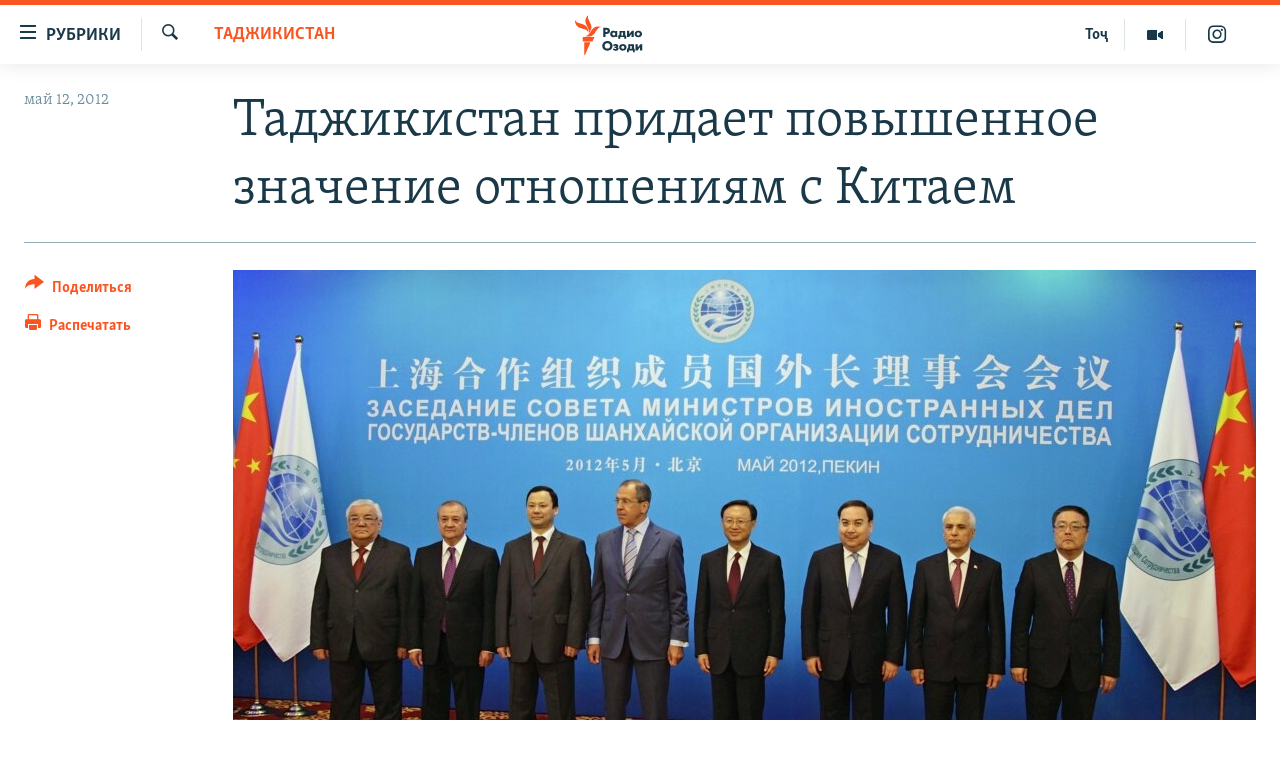

--- FILE ---
content_type: text/html; charset=utf-8
request_url: https://rus.ozodi.org/a/24578650.html
body_size: 12730
content:

<!DOCTYPE html>
<html lang="ru" dir="ltr" class="no-js">
<head>
        <link rel="stylesheet" href="/Content/responsive/RFE/ru-TJ/RFE-ru-TJ.css?&amp;av=0.0.0.0&amp;cb=369">
<script src="https://tags.ozodi.org/rferl-pangea/prod/utag.sync.js"></script><script type='text/javascript' src='https://www.youtube.com/iframe_api' async></script>    <script type="text/javascript">
        //a general 'js' detection, must be on top level in <head>, due to CSS performance
        document.documentElement.className = "js";
        var cacheBuster = "369";
        var appBaseUrl = "/";
        var imgEnhancerBreakpoints = [0, 144, 256, 408, 650, 1023, 1597];
        var isLoggingEnabled = false;
        var isPreviewPage = false;
        var isLivePreviewPage = false;

        if (!isPreviewPage) {
            window.RFE = window.RFE || {};
            window.RFE.cacheEnabledByParam = window.location.href.indexOf('nocache=1') === -1;

            const url = new URL(window.location.href);
            const params = new URLSearchParams(url.search);

            // Remove the 'nocache' parameter
            params.delete('nocache');

            // Update the URL without the 'nocache' parameter
            url.search = params.toString();
            window.history.replaceState(null, '', url.toString());
        } else {
            window.addEventListener('load', function() {
                const links = window.document.links;
                for (let i = 0; i < links.length; i++) {
                    links[i].href = '#';
                    links[i].target = '_self';
                }
             })
        }

var pwaEnabled = false;        var swCacheDisabled;
    </script>
    <meta charset="utf-8" />

            <title>&#x422;&#x430;&#x434;&#x436;&#x438;&#x43A;&#x438;&#x441;&#x442;&#x430;&#x43D; &#x43F;&#x440;&#x438;&#x434;&#x430;&#x435;&#x442; &#x43F;&#x43E;&#x432;&#x44B;&#x448;&#x435;&#x43D;&#x43D;&#x43E;&#x435; &#x437;&#x43D;&#x430;&#x447;&#x435;&#x43D;&#x438;&#x435; &#x43E;&#x442;&#x43D;&#x43E;&#x448;&#x435;&#x43D;&#x438;&#x44F;&#x43C; &#x441; &#x41A;&#x438;&#x442;&#x430;&#x435;&#x43C;</title>
            <meta name="description" content="&#x414;&#x443;&#x448;&#x430;&#x43D;&#x431;&#x435; &#x43F;&#x43E;&#x434;&#x434;&#x435;&#x440;&#x436;&#x438;&#x432;&#x430;&#x435;&#x442; &#x43F;&#x43E;&#x437;&#x438;&#x446;&#x438;&#x44E; &#x43A;&#x438;&#x442;&#x430;&#x439;&#x441;&#x43A;&#x43E;&#x439; &#x441;&#x442;&#x43E;&#x440;&#x43E;&#x43D;&#x44B; &#x43F;&#x43E; &#x431;&#x43E;&#x440;&#x44C;&#x431;&#x435; &#x441; &quot;&#x442;&#x440;&#x435;&#x43C;&#x44F; &#x441;&#x438;&#x43B;&#x430;&#x43C;&#x438; &#x437;&#x43B;&#x430;&quot;" />
                <meta name="keywords" content="Таджикистан, Центральная Азия, В мире" />
    <meta name="viewport" content="width=device-width, initial-scale=1.0" />


    <meta http-equiv="X-UA-Compatible" content="IE=edge" />

<meta name="robots" content="max-image-preview:large"><meta name="yandex-verification" content="ff8739018be2507b" />

        <link href="https://rus.ozodi.org/a/24578650.html" rel="canonical" />

        <meta name="apple-mobile-web-app-title" content="&#x420;&#x421;&#x415;&#x420;&#x421;" />
        <meta name="apple-mobile-web-app-status-bar-style" content="black" />
            <meta name="apple-itunes-app" content="app-id=1448678370, app-argument=//24578650.ltr" />
<meta content="&#x422;&#x430;&#x434;&#x436;&#x438;&#x43A;&#x438;&#x441;&#x442;&#x430;&#x43D; &#x43F;&#x440;&#x438;&#x434;&#x430;&#x435;&#x442; &#x43F;&#x43E;&#x432;&#x44B;&#x448;&#x435;&#x43D;&#x43D;&#x43E;&#x435; &#x437;&#x43D;&#x430;&#x447;&#x435;&#x43D;&#x438;&#x435; &#x43E;&#x442;&#x43D;&#x43E;&#x448;&#x435;&#x43D;&#x438;&#x44F;&#x43C; &#x441; &#x41A;&#x438;&#x442;&#x430;&#x435;&#x43C;" property="og:title"></meta>
<meta content="&#x414;&#x443;&#x448;&#x430;&#x43D;&#x431;&#x435; &#x43F;&#x43E;&#x434;&#x434;&#x435;&#x440;&#x436;&#x438;&#x432;&#x430;&#x435;&#x442; &#x43F;&#x43E;&#x437;&#x438;&#x446;&#x438;&#x44E; &#x43A;&#x438;&#x442;&#x430;&#x439;&#x441;&#x43A;&#x43E;&#x439; &#x441;&#x442;&#x43E;&#x440;&#x43E;&#x43D;&#x44B; &#x43F;&#x43E; &#x431;&#x43E;&#x440;&#x44C;&#x431;&#x435; &#x441; &quot;&#x442;&#x440;&#x435;&#x43C;&#x44F; &#x441;&#x438;&#x43B;&#x430;&#x43C;&#x438; &#x437;&#x43B;&#x430;&quot;" property="og:description"></meta>
<meta content="article" property="og:type"></meta>
<meta content="https://rus.ozodi.org/a/24578650.html" property="og:url"></meta>
<meta content="&#x420;&#x430;&#x434;&#x438;&#x43E; &#x41E;&#x437;&#x43E;&#x434;&#x438;" property="og:site_name"></meta>
<meta content="https://www.facebook.com/radio.ozodi" property="article:publisher"></meta>
<meta content="https://gdb.rferl.org/0d355073-6345-4c45-8cb7-2795380d584e_w1200_h630.jpg" property="og:image"></meta>
<meta content="1200" property="og:image:width"></meta>
<meta content="630" property="og:image:height"></meta>
<meta content="1562160957432362" property="fb:app_id"></meta>
<meta content="summary_large_image" name="twitter:card"></meta>
<meta content="@RadioiOzodi" name="twitter:site"></meta>
<meta content="https://gdb.rferl.org/0d355073-6345-4c45-8cb7-2795380d584e_w1200_h630.jpg" name="twitter:image"></meta>
<meta content="&#x422;&#x430;&#x434;&#x436;&#x438;&#x43A;&#x438;&#x441;&#x442;&#x430;&#x43D; &#x43F;&#x440;&#x438;&#x434;&#x430;&#x435;&#x442; &#x43F;&#x43E;&#x432;&#x44B;&#x448;&#x435;&#x43D;&#x43D;&#x43E;&#x435; &#x437;&#x43D;&#x430;&#x447;&#x435;&#x43D;&#x438;&#x435; &#x43E;&#x442;&#x43D;&#x43E;&#x448;&#x435;&#x43D;&#x438;&#x44F;&#x43C; &#x441; &#x41A;&#x438;&#x442;&#x430;&#x435;&#x43C;" name="twitter:title"></meta>
<meta content="&#x414;&#x443;&#x448;&#x430;&#x43D;&#x431;&#x435; &#x43F;&#x43E;&#x434;&#x434;&#x435;&#x440;&#x436;&#x438;&#x432;&#x430;&#x435;&#x442; &#x43F;&#x43E;&#x437;&#x438;&#x446;&#x438;&#x44E; &#x43A;&#x438;&#x442;&#x430;&#x439;&#x441;&#x43A;&#x43E;&#x439; &#x441;&#x442;&#x43E;&#x440;&#x43E;&#x43D;&#x44B; &#x43F;&#x43E; &#x431;&#x43E;&#x440;&#x44C;&#x431;&#x435; &#x441; &quot;&#x442;&#x440;&#x435;&#x43C;&#x44F; &#x441;&#x438;&#x43B;&#x430;&#x43C;&#x438; &#x437;&#x43B;&#x430;&quot;" name="twitter:description"></meta>
                    <link rel="amphtml" href="https://rus.ozodi.org/amp/24578650.html" />
<script type="application/ld+json">{"articleSection":"Таджикистан","isAccessibleForFree":true,"headline":"Таджикистан придает повышенное значение отношениям с Китаем","inLanguage":"ru-TJ","keywords":"Таджикистан, Центральная Азия, В мире","author":{"@type":"Person","name":"РСЕРС"},"datePublished":"2012-05-12 12:17:09Z","dateModified":"2012-05-12 12:24:10Z","publisher":{"logo":{"width":512,"height":220,"@type":"ImageObject","url":"https://rus.ozodi.org/Content/responsive/RFE/ru-TJ/img/logo.png"},"@type":"NewsMediaOrganization","url":"https://rus.ozodi.org","sameAs":["https://www.facebook.com/radio.ozodi","https://www.youtube.com/user/Ozodivideo","https://www.instagram.com/radioiozodi/?hl=en","https://twitter.com/RadioiOzodi"],"name":"Радио Озоди","alternateName":""},"@context":"https://schema.org","@type":"NewsArticle","mainEntityOfPage":"https://rus.ozodi.org/a/24578650.html","url":"https://rus.ozodi.org/a/24578650.html","description":"Душанбе поддерживает позицию китайской стороны по борьбе с \u0022тремя силами зла\u0022","image":{"width":1080,"height":608,"@type":"ImageObject","url":"https://gdb.rferl.org/0d355073-6345-4c45-8cb7-2795380d584e_w1080_h608.jpg"},"name":"Таджикистан придает повышенное значение отношениям с Китаем"}</script>
    <script src="/Scripts/responsive/infographics.bundle.min.js?&amp;av=0.0.0.0&amp;cb=369"></script>
        <script src="/Scripts/responsive/dollardom.min.js?&amp;av=0.0.0.0&amp;cb=369"></script>
        <script src="/Scripts/responsive/modules/commons.js?&amp;av=0.0.0.0&amp;cb=369"></script>
        <script src="/Scripts/responsive/modules/app_code.js?&amp;av=0.0.0.0&amp;cb=369"></script>

        <link rel="icon" type="image/svg+xml" href="/Content/responsive/RFE/img/webApp/favicon.svg" />
        <link rel="alternate icon" href="/Content/responsive/RFE/img/webApp/favicon.ico" />
            <link rel="mask-icon" color="#ea6903" href="/Content/responsive/RFE/img/webApp/favicon_safari.svg" />
        <link rel="apple-touch-icon" sizes="152x152" href="/Content/responsive/RFE/img/webApp/ico-152x152.png" />
        <link rel="apple-touch-icon" sizes="144x144" href="/Content/responsive/RFE/img/webApp/ico-144x144.png" />
        <link rel="apple-touch-icon" sizes="114x114" href="/Content/responsive/RFE/img/webApp/ico-114x114.png" />
        <link rel="apple-touch-icon" sizes="72x72" href="/Content/responsive/RFE/img/webApp/ico-72x72.png" />
        <link rel="apple-touch-icon-precomposed" href="/Content/responsive/RFE/img/webApp/ico-57x57.png" />
        <link rel="icon" sizes="192x192" href="/Content/responsive/RFE/img/webApp/ico-192x192.png" />
        <link rel="icon" sizes="128x128" href="/Content/responsive/RFE/img/webApp/ico-128x128.png" />
        <meta name="msapplication-TileColor" content="#ffffff" />
        <meta name="msapplication-TileImage" content="/Content/responsive/RFE/img/webApp/ico-144x144.png" />
                <link rel="preload" href="/Content/responsive/fonts/Skolar-Lt_Cyrl_v2.4.woff" type="font/woff" as="font" crossorigin="anonymous" />
                <link rel="preload" href="/Content/responsive/fonts/SkolarSans-Cn-Bd_LatnCyrl_v2.3.woff" type="font/woff" as="font" crossorigin="anonymous" />
    <link rel="alternate" type="application/rss+xml" title="RFE/RL - Top Stories [RSS]" href="/api/" />
    <link rel="sitemap" type="application/rss+xml" href="/sitemap.xml" />
    
    



</head>
<body class=" nav-no-loaded cc_theme pg-article print-lay-article js-category-to-nav nojs-images ">
        <script type="text/javascript" >
            var analyticsData = {url:"https://rus.ozodi.org/a/24578650.html",property_id:"442",article_uid:"24578650",page_title:"Таджикистан придает повышенное значение отношениям с Китаем",page_type:"article",content_type:"article",subcontent_type:"article",last_modified:"2012-05-12 12:24:10Z",pub_datetime:"2012-05-12 12:17:09Z",pub_year:"2012",pub_month:"05",pub_day:"12",pub_hour:"12",pub_weekday:"Saturday",section:"таджикистан",english_section:"tajikistan",byline:"",categories:"tajikistan,central_asia,world_rus_ru",domain:"rus.ozodi.org",language:"Russian",language_service:"RFERL Tajik",platform:"web",copied:"no",copied_article:"",copied_title:"",runs_js:"Yes",cms_release:"8.44.0.0.369",enviro_type:"prod",slug:"",entity:"RFE",short_language_service:"TAJ",platform_short:"W",page_name:"Таджикистан придает повышенное значение отношениям с Китаем"};
        </script>
<noscript><iframe src="https://www.googletagmanager.com/ns.html?id=GTM-WXZBPZ" height="0" width="0" style="display:none;visibility:hidden"></iframe></noscript>        <script type="text/javascript" data-cookiecategory="analytics">
            var gtmEventObject = Object.assign({}, analyticsData, {event: 'page_meta_ready'});window.dataLayer = window.dataLayer || [];window.dataLayer.push(gtmEventObject);
            if (top.location === self.location) { //if not inside of an IFrame
                 var renderGtm = "true";
                 if (renderGtm === "true") {
            (function(w,d,s,l,i){w[l]=w[l]||[];w[l].push({'gtm.start':new Date().getTime(),event:'gtm.js'});var f=d.getElementsByTagName(s)[0],j=d.createElement(s),dl=l!='dataLayer'?'&l='+l:'';j.async=true;j.src='//www.googletagmanager.com/gtm.js?id='+i+dl;f.parentNode.insertBefore(j,f);})(window,document,'script','dataLayer','GTM-WXZBPZ');
                 }
            }
        </script>
        <!--Analytics tag js version start-->
            <script type="text/javascript" data-cookiecategory="analytics">
                var utag_data = Object.assign({}, analyticsData, {});
if(typeof(TealiumTagFrom)==='function' && typeof(TealiumTagSearchKeyword)==='function') {
var utag_from=TealiumTagFrom();var utag_searchKeyword=TealiumTagSearchKeyword();
if(utag_searchKeyword!=null && utag_searchKeyword!=='' && utag_data["search_keyword"]==null) utag_data["search_keyword"]=utag_searchKeyword;if(utag_from!=null && utag_from!=='') utag_data["from"]=TealiumTagFrom();}
                if(window.top!== window.self&&utag_data.page_type==="snippet"){utag_data.page_type = 'iframe';}
                try{if(window.top!==window.self&&window.self.location.hostname===window.top.location.hostname){utag_data.platform = 'self-embed';utag_data.platform_short = 'se';}}catch(e){if(window.top!==window.self&&window.self.location.search.includes("platformType=self-embed")){utag_data.platform = 'cross-promo';utag_data.platform_short = 'cp';}}
                (function(a,b,c,d){    a="https://tags.ozodi.org/rferl-pangea/prod/utag.js";    b=document;c="script";d=b.createElement(c);d.src=a;d.type="text/java"+c;d.async=true;    a=b.getElementsByTagName(c)[0];a.parentNode.insertBefore(d,a);    })();
            </script>
        <!--Analytics tag js version end-->
<!-- Analytics tag management NoScript -->
<noscript>
<img style="position: absolute; border: none;" src="https://ssc.ozodi.org/b/ss/bbgprod,bbgentityrferl/1/G.4--NS/1731491118?pageName=rfe%3ataj%3aw%3aarticle%3a%d0%a2%d0%b0%d0%b4%d0%b6%d0%b8%d0%ba%d0%b8%d1%81%d1%82%d0%b0%d0%bd%20%d0%bf%d1%80%d0%b8%d0%b4%d0%b0%d0%b5%d1%82%20%d0%bf%d0%be%d0%b2%d1%8b%d1%88%d0%b5%d0%bd%d0%bd%d0%be%d0%b5%20%d0%b7%d0%bd%d0%b0%d1%87%d0%b5%d0%bd%d0%b8%d0%b5%20%d0%be%d1%82%d0%bd%d0%be%d1%88%d0%b5%d0%bd%d0%b8%d1%8f%d0%bc%20%d1%81%20%d0%9a%d0%b8%d1%82%d0%b0%d0%b5%d0%bc&amp;c6=%d0%a2%d0%b0%d0%b4%d0%b6%d0%b8%d0%ba%d0%b8%d1%81%d1%82%d0%b0%d0%bd%20%d0%bf%d1%80%d0%b8%d0%b4%d0%b0%d0%b5%d1%82%20%d0%bf%d0%be%d0%b2%d1%8b%d1%88%d0%b5%d0%bd%d0%bd%d0%be%d0%b5%20%d0%b7%d0%bd%d0%b0%d1%87%d0%b5%d0%bd%d0%b8%d0%b5%20%d0%be%d1%82%d0%bd%d0%be%d1%88%d0%b5%d0%bd%d0%b8%d1%8f%d0%bc%20%d1%81%20%d0%9a%d0%b8%d1%82%d0%b0%d0%b5%d0%bc&amp;v36=8.44.0.0.369&amp;v6=D=c6&amp;g=https%3a%2f%2frus.ozodi.org%2fa%2f24578650.html&amp;c1=D=g&amp;v1=D=g&amp;events=event1,event52&amp;c16=rferl%20tajik&amp;v16=D=c16&amp;c5=tajikistan&amp;v5=D=c5&amp;ch=%d0%a2%d0%b0%d0%b4%d0%b6%d0%b8%d0%ba%d0%b8%d1%81%d1%82%d0%b0%d0%bd&amp;c15=russian&amp;v15=D=c15&amp;c4=article&amp;v4=D=c4&amp;c14=24578650&amp;v14=D=c14&amp;v20=no&amp;c17=web&amp;v17=D=c17&amp;mcorgid=518abc7455e462b97f000101%40adobeorg&amp;server=rus.ozodi.org&amp;pageType=D=c4&amp;ns=bbg&amp;v29=D=server&amp;v25=rfe&amp;v30=442&amp;v105=D=User-Agent " alt="analytics" width="1" height="1" /></noscript>
<!-- End of Analytics tag management NoScript -->


        <!--*** Accessibility links - For ScreenReaders only ***-->
        <section>
            <div class="sr-only">
                <h2>&#x421;&#x441;&#x44B;&#x43B;&#x43A;&#x438; &#x434;&#x43B;&#x44F; &#x432;&#x445;&#x43E;&#x434;&#x430;</h2>
                <ul>
                    <li><a href="#content" data-disable-smooth-scroll="1">&#x421;&#x43C;&#x43E;&#x442;&#x440;&#x435;&#x442;&#x44C; &#x432;&#x441;&#x435; &#x447;&#x430;&#x441;&#x442;&#x438;&#xD;&#xA;</a></li>
                    <li><a href="#navigation" data-disable-smooth-scroll="1">&#x412;&#x435;&#x440;&#x43D;&#x443;&#x442;&#x441;&#x44F; &#x43A; &#x433;&#x43B;&#x430;&#x432;&#x43D;&#x43E;&#x439; &#x43D;&#x430;&#x432;&#x438;&#x433;&#x430;&#x446;&#x438;&#x438;</a></li>
                    <li><a href="#txtHeaderSearch" data-disable-smooth-scroll="1">&#x412;&#x435;&#x440;&#x43D;&#x443;&#x442;&#x441;&#x44F; &#x43A; &#x43F;&#x43E;&#x438;&#x441;&#x43A;&#x443;</a></li>
                </ul>
            </div>
        </section>
    




<div dir="ltr">
    <div id="page">
            <aside>

<div class="c-lightbox overlay-modal">
    <div class="c-lightbox__intro">
        <h2 class="c-lightbox__intro-title"></h2>
        <button class="btn btn--rounded c-lightbox__btn c-lightbox__intro-next" title="&#x421;&#x43B;&#x435;&#x434;&#x443;&#x44E;&#x449;&#x438;&#x439;">
            <span class="ico ico--rounded ico-chevron-forward"></span>
            <span class="sr-only">&#x421;&#x43B;&#x435;&#x434;&#x443;&#x44E;&#x449;&#x438;&#x439;</span>
        </button>
    </div>
    <div class="c-lightbox__nav">
        <button class="btn btn--rounded c-lightbox__btn c-lightbox__btn--close" title="&#x417;&#x430;&#x43A;&#x440;&#x44B;&#x442;&#x44C;">
            <span class="ico ico--rounded ico-close"></span>
            <span class="sr-only">&#x417;&#x430;&#x43A;&#x440;&#x44B;&#x442;&#x44C;</span>
        </button>
        <button class="btn btn--rounded c-lightbox__btn c-lightbox__btn--prev" title="&#x41F;&#x440;&#x435;&#x434;&#x44B;&#x434;&#x443;&#x449;&#x438;&#x439;">
            <span class="ico ico--rounded ico-chevron-backward"></span>
            <span class="sr-only">&#x41F;&#x440;&#x435;&#x434;&#x44B;&#x434;&#x443;&#x449;&#x438;&#x439;</span>
        </button>
        <button class="btn btn--rounded c-lightbox__btn c-lightbox__btn--next" title="&#x421;&#x43B;&#x435;&#x434;&#x443;&#x44E;&#x449;&#x438;&#x439;">
            <span class="ico ico--rounded ico-chevron-forward"></span>
            <span class="sr-only">&#x421;&#x43B;&#x435;&#x434;&#x443;&#x44E;&#x449;&#x438;&#x439;</span>
        </button>
    </div>
    <div class="c-lightbox__content-wrap">
        <figure class="c-lightbox__content">
            <span class="c-spinner c-spinner--lightbox">
                <img src="/Content/responsive/img/player-spinner.png"
                     alt="&#x41F;&#x43E;&#x436;&#x430;&#x43B;&#x443;&#x439;&#x441;&#x442;&#x430;, &#x43F;&#x43E;&#x434;&#x43E;&#x436;&#x434;&#x438;&#x442;&#x435;"
                     title="&#x41F;&#x43E;&#x436;&#x430;&#x43B;&#x443;&#x439;&#x441;&#x442;&#x430;, &#x43F;&#x43E;&#x434;&#x43E;&#x436;&#x434;&#x438;&#x442;&#x435;" />
            </span>
            <div class="c-lightbox__img">
                <div class="thumb">
                    <img src="" alt="" />
                </div>
            </div>
            <figcaption>
                <div class="c-lightbox__info c-lightbox__info--foot">
                    <span class="c-lightbox__counter"></span>
                    <span class="caption c-lightbox__caption"></span>
                </div>
            </figcaption>
        </figure>
    </div>
    <div class="hidden">
        <div class="content-advisory__box content-advisory__box--lightbox">
            <span class="content-advisory__box-text">This image contains sensitive content which some people may find offensive or disturbing.</span>
            <button class="btn btn--transparent content-advisory__box-btn m-t-md" value="text" type="button">
                <span class="btn__text">
                    Click to reveal
                </span>
            </button>
        </div>
    </div>
</div>

<div class="print-dialogue">
    <div class="container">
        <h3 class="print-dialogue__title section-head">Print Options:</h3>
        <div class="print-dialogue__opts">
            <ul class="print-dialogue__opt-group">
                <li class="form__group form__group--checkbox">
                    <input class="form__check " id="checkboxImages" name="checkboxImages" type="checkbox" checked="checked" />
                    <label for="checkboxImages" class="form__label m-t-md">Images</label>
                </li>
                <li class="form__group form__group--checkbox">
                    <input class="form__check " id="checkboxMultimedia" name="checkboxMultimedia" type="checkbox" checked="checked" />
                    <label for="checkboxMultimedia" class="form__label m-t-md">Multimedia</label>
                </li>
            </ul>
            <ul class="print-dialogue__opt-group">
                <li class="form__group form__group--checkbox">
                    <input class="form__check " id="checkboxEmbedded" name="checkboxEmbedded" type="checkbox" checked="checked" />
                    <label for="checkboxEmbedded" class="form__label m-t-md">Embedded Content</label>
                </li>
                <li class="hidden">
                    <input class="form__check " id="checkboxComments" name="checkboxComments" type="checkbox" />
                    <label for="checkboxComments" class="form__label m-t-md"> Comments</label>
                </li>
            </ul>
        </div>
        <div class="print-dialogue__buttons">
            <button class="btn  btn--secondary close-button" type="button" title="&#x41E;&#x442;&#x43C;&#x435;&#x43D;&#x438;&#x442;&#x44C;">
                <span class="btn__text ">&#x41E;&#x442;&#x43C;&#x435;&#x43D;&#x438;&#x442;&#x44C;</span>
            </button>
            <button class="btn  btn-cust-print m-l-sm" type="button" title="&#x420;&#x430;&#x441;&#x43F;&#x435;&#x447;&#x430;&#x442;&#x430;&#x442;&#x44C;">
                <span class="btn__text ">&#x420;&#x430;&#x441;&#x43F;&#x435;&#x447;&#x430;&#x442;&#x430;&#x442;&#x44C;</span>
            </button>
        </div>
    </div>
</div>                
<div class="ctc-message pos-fix">
    <div class="ctc-message__inner">Link has been copied to clipboard</div>
</div>
            </aside>

<div class="hdr-20 hdr-20--big">
    <div class="hdr-20__inner">
        <div class="hdr-20__max pos-rel">
            <div class="hdr-20__side hdr-20__side--primary d-flex">
                <label data-for="main-menu-ctrl" data-switcher-trigger="true" data-switch-target="main-menu-ctrl" class="burger hdr-trigger pos-rel trans-trigger" data-trans-evt="click" data-trans-id="menu">
                    <span class="ico ico-close hdr-trigger__ico hdr-trigger__ico--close burger__ico burger__ico--close"></span>
                    <span class="ico ico-menu hdr-trigger__ico hdr-trigger__ico--open burger__ico burger__ico--open"></span>
                        <span class="burger__label">&#x420;&#x443;&#x431;&#x440;&#x438;&#x43A;&#x438;</span>
                </label>
                <div class="menu-pnl pos-fix trans-target" data-switch-target="main-menu-ctrl" data-trans-id="menu">
                    <div class="menu-pnl__inner">
                        <nav class="main-nav menu-pnl__item menu-pnl__item--first">
                            <ul class="main-nav__list accordeon" data-analytics-tales="false" data-promo-name="link" data-location-name="nav,secnav">
                                

        <li class="main-nav__item">
            <a class="main-nav__item-name main-nav__item-name--link" href="/z/11273" title="&#x42D;&#x43A;&#x43E;&#x43D;&#x43E;&#x43C;&#x438;&#x43A;&#x430;" data-item-name="economics_rus_ru" >&#x42D;&#x43A;&#x43E;&#x43D;&#x43E;&#x43C;&#x438;&#x43A;&#x430;</a>
        </li>

        <li class="main-nav__item">
            <a class="main-nav__item-name main-nav__item-name--link" href="/z/11271" title="&#x41A;&#x443;&#x43B;&#x44C;&#x442;&#x443;&#x440;&#x430;" data-item-name="culture_rus_ru" >&#x41A;&#x443;&#x43B;&#x44C;&#x442;&#x443;&#x440;&#x430;</a>
        </li>

        <li class="main-nav__item">
            <a class="main-nav__item-name main-nav__item-name--link" href="/z/11272" title="&#x421;&#x43F;&#x43E;&#x440;&#x442;" data-item-name="sport_rus_ru" >&#x421;&#x43F;&#x43E;&#x440;&#x442;</a>
        </li>

        <li class="main-nav__item">
            <a class="main-nav__item-name main-nav__item-name--link" href="/z/11274" title="&#x420;&#x435;&#x433;&#x438;&#x43E;&#x43D;&#x44B; &#x422;&#x430;&#x434;&#x436;&#x438;&#x43A;&#x438;&#x441;&#x442;&#x430;&#x43D;&#x430;" data-item-name="tajik_regions_rus_ru" >&#x420;&#x435;&#x433;&#x438;&#x43E;&#x43D;&#x44B; &#x422;&#x430;&#x434;&#x436;&#x438;&#x43A;&#x438;&#x441;&#x442;&#x430;&#x43D;&#x430;</a>
        </li>



                            </ul>
                        </nav>
                        

<div class="menu-pnl__item">
        <a href="https://www.ozodi.org" class="menu-pnl__item-link" alt="&#x422;&#x43E;&#x4B7;&#x438;&#x43A;&#x4E3;">&#x422;&#x43E;&#x4B7;&#x438;&#x43A;&#x4E3;</a>
</div>


                        
                            <div class="menu-pnl__item menu-pnl__item--social">
                                    <h5 class="menu-pnl__sub-head">&#x41F;&#x440;&#x438;&#x441;&#x43E;&#x435;&#x434;&#x438;&#x43D;&#x44F;&#x439;&#x442;&#x435;&#x441;&#x44C;</h5>

        <a href="https://www.facebook.com/radio.ozodi" title="&#x41C;&#x44B; &#x432;  Facebook" data-analytics-text="follow_on_facebook" class="btn btn--rounded btn--social-inverted menu-pnl__btn js-social-btn btn-facebook"  target="_blank" rel="noopener">
            <span class="ico ico-facebook-alt ico--rounded"></span>
        </a>


        <a href="https://twitter.com/RadioiOzodi" title="&#x41C;&#x44B; &#x432; Twitter" data-analytics-text="follow_on_twitter" class="btn btn--rounded btn--social-inverted menu-pnl__btn js-social-btn btn-twitter"  target="_blank" rel="noopener">
            <span class="ico ico-twitter ico--rounded"></span>
        </a>


        <a href="https://www.youtube.com/user/Ozodivideo" title="&#x41F;&#x440;&#x438;&#x441;&#x43E;&#x435;&#x434;&#x438;&#x43D;&#x44F;&#x439;&#x442;&#x435;&#x441;&#x44C; &#x432; Youtube" data-analytics-text="follow_on_youtube" class="btn btn--rounded btn--social-inverted menu-pnl__btn js-social-btn btn-youtube"  target="_blank" rel="noopener">
            <span class="ico ico-youtube ico--rounded"></span>
        </a>


        <a href="https://www.instagram.com/radioiozodi/?hl=en" title="Instagram" data-analytics-text="follow_on_instagram" class="btn btn--rounded btn--social-inverted menu-pnl__btn js-social-btn btn-instagram"  target="_blank" rel="noopener">
            <span class="ico ico-instagram ico--rounded"></span>
        </a>

                            </div>
                            <div class="menu-pnl__item">
                                <a href="/navigation/allsites" class="menu-pnl__item-link">
                                    <span class="ico ico-languages "></span>
                                    &#x412;&#x441;&#x435; &#x441;&#x430;&#x439;&#x442;&#x44B; &#x420;&#x421;&#x415;/&#x420;&#x421;
                                </a>
                            </div>
                    </div>
                </div>
                <label data-for="top-search-ctrl" data-switcher-trigger="true" data-switch-target="top-search-ctrl" class="top-srch-trigger hdr-trigger">
                    <span class="ico ico-close hdr-trigger__ico hdr-trigger__ico--close top-srch-trigger__ico top-srch-trigger__ico--close"></span>
                    <span class="ico ico-search hdr-trigger__ico hdr-trigger__ico--open top-srch-trigger__ico top-srch-trigger__ico--open"></span>
                </label>
                <div class="srch-top srch-top--in-header" data-switch-target="top-search-ctrl">
                    <div class="container">
                        
<form action="/s" class="srch-top__form srch-top__form--in-header" id="form-topSearchHeader" method="get" role="search">    <label for="txtHeaderSearch" class="sr-only">&#x418;&#x441;&#x43A;&#x430;&#x442;&#x44C;</label>
    <input type="text" id="txtHeaderSearch" name="k" placeholder="&#x41F;&#x43E;&#x438;&#x441;&#x43A;" accesskey="s" value="" class="srch-top__input analyticstag-event" onkeydown="if (event.keyCode === 13) { FireAnalyticsTagEventOnSearch('search', $dom.get('#txtHeaderSearch')[0].value) }" />
    <button title="&#x418;&#x441;&#x43A;&#x430;&#x442;&#x44C;" type="submit" class="btn btn--top-srch analyticstag-event" onclick="FireAnalyticsTagEventOnSearch('search', $dom.get('#txtHeaderSearch')[0].value) ">
        <span class="ico ico-search"></span>
    </button>
</form>
                    </div>
                </div>
                <a href="/" class="main-logo-link">
                    <img src="/Content/responsive/RFE/ru-TJ/img/logo-compact.svg" class="main-logo main-logo--comp" alt="site logo">
                        <img src="/Content/responsive/RFE/ru-TJ/img/logo.svg" class="main-logo main-logo--big" alt="site logo">
                </a>
            </div>
            <div class="hdr-20__side hdr-20__side--secondary d-flex">
                

    <a href="https://www.instagram.com/radioiozodi/?hl=en" title="Instagram" class="hdr-20__secondary-item" data-item-name="custom1">
        
    <span class="ico-custom ico-custom--1 hdr-20__secondary-icon"></span>

    </a>

    <a href="/z/11282" title="&#x41C;&#x443;&#x43B;&#x44C;&#x442;&#x438;&#x43C;&#x435;&#x434;&#x438;&#x430;" class="hdr-20__secondary-item" data-item-name="video">
        
    <span class="ico ico-video hdr-20__secondary-icon"></span>

    </a>

    <a href="https://www.ozodi.org" title="&#x422;&#x43E;&#x4B7;" class="hdr-20__secondary-item hdr-20__secondary-item--lang" data-item-name="satellite">
        
&#x422;&#x43E;&#x4B7;
    </a>

    <a href="/s" title="&#x418;&#x441;&#x43A;&#x430;&#x442;&#x44C;" class="hdr-20__secondary-item hdr-20__secondary-item--search" data-item-name="search">
        
    <span class="ico ico-search hdr-20__secondary-icon hdr-20__secondary-icon--search"></span>

    </a>



                
                <div class="srch-bottom">
                    
<form action="/s" class="srch-bottom__form d-flex" id="form-bottomSearch" method="get" role="search">    <label for="txtSearch" class="sr-only">&#x418;&#x441;&#x43A;&#x430;&#x442;&#x44C;</label>
    <input type="search" id="txtSearch" name="k" placeholder="&#x41F;&#x43E;&#x438;&#x441;&#x43A;" accesskey="s" value="" class="srch-bottom__input analyticstag-event" onkeydown="if (event.keyCode === 13) { FireAnalyticsTagEventOnSearch('search', $dom.get('#txtSearch')[0].value) }" />
    <button title="&#x418;&#x441;&#x43A;&#x430;&#x442;&#x44C;" type="submit" class="btn btn--bottom-srch analyticstag-event" onclick="FireAnalyticsTagEventOnSearch('search', $dom.get('#txtSearch')[0].value) ">
        <span class="ico ico-search"></span>
    </button>
</form>
                </div>
            </div>
            <img src="/Content/responsive/RFE/ru-TJ/img/logo-print.gif" class="logo-print" alt="site logo">
            <img src="/Content/responsive/RFE/ru-TJ/img/logo-print_color.png" class="logo-print logo-print--color" alt="site logo">
        </div>
    </div>
</div>
    <script>
        if (document.body.className.indexOf('pg-home') > -1) {
            var nav2In = document.querySelector('.hdr-20__inner');
            var nav2Sec = document.querySelector('.hdr-20__side--secondary');
            var secStyle = window.getComputedStyle(nav2Sec);
            if (nav2In && window.pageYOffset < 150 && secStyle['position'] !== 'fixed') {
                nav2In.classList.add('hdr-20__inner--big')
            }
        }
    </script>



<div class="c-hlights c-hlights--breaking c-hlights--no-item" data-hlight-display="mobile,desktop">
    <div class="c-hlights__wrap container p-0">
        <div class="c-hlights__nav">
            <a role="button" href="#" title="&#x41F;&#x440;&#x435;&#x434;&#x44B;&#x434;&#x443;&#x449;&#x438;&#x439;">
                <span class="ico ico-chevron-backward m-0"></span>
                <span class="sr-only">&#x41F;&#x440;&#x435;&#x434;&#x44B;&#x434;&#x443;&#x449;&#x438;&#x439;</span>
            </a>
            <a role="button" href="#" title="&#x421;&#x43B;&#x435;&#x434;&#x443;&#x44E;&#x449;&#x438;&#x439;">
                <span class="ico ico-chevron-forward m-0"></span>
                <span class="sr-only">&#x421;&#x43B;&#x435;&#x434;&#x443;&#x44E;&#x449;&#x438;&#x439;</span>
            </a>
        </div>
        <span class="c-hlights__label">
            <span class="">&#x421;&#x440;&#x43E;&#x447;&#x43D;&#x44B;&#x435; &#x43D;&#x43E;&#x432;&#x43E;&#x441;&#x442;&#x438;</span>
            <span class="switcher-trigger">
                <label data-for="more-less-1" data-switcher-trigger="true" class="switcher-trigger__label switcher-trigger__label--more p-b-0" title="&#x41F;&#x43E;&#x43A;&#x430;&#x437;&#x430;&#x442;&#x44C; &#x431;&#x43E;&#x43B;&#x44C;&#x448;&#x435;">
                    <span class="ico ico-chevron-down"></span>
                </label>
                <label data-for="more-less-1" data-switcher-trigger="true" class="switcher-trigger__label switcher-trigger__label--less p-b-0" title="Show less">
                    <span class="ico ico-chevron-up"></span>
                </label>
            </span>
        </span>
        <ul class="c-hlights__items switcher-target" data-switch-target="more-less-1">
            
        </ul>
    </div>
</div>


        <div id="content">
            

    <main class="container">

    <div class="hdr-container">
        <div class="row">
            <div class="col-category col-xs-12 col-md-2 pull-left">


<div class="category js-category">
<a class="" href="/z/11267">&#x422;&#x430;&#x434;&#x436;&#x438;&#x43A;&#x438;&#x441;&#x442;&#x430;&#x43D;</a></div></div>
<div class="col-title col-xs-12 col-md-10 pull-right">

    <h1 class="title pg-title">
        &#x422;&#x430;&#x434;&#x436;&#x438;&#x43A;&#x438;&#x441;&#x442;&#x430;&#x43D; &#x43F;&#x440;&#x438;&#x434;&#x430;&#x435;&#x442; &#x43F;&#x43E;&#x432;&#x44B;&#x448;&#x435;&#x43D;&#x43D;&#x43E;&#x435; &#x437;&#x43D;&#x430;&#x447;&#x435;&#x43D;&#x438;&#x435; &#x43E;&#x442;&#x43D;&#x43E;&#x448;&#x435;&#x43D;&#x438;&#x44F;&#x43C; &#x441; &#x41A;&#x438;&#x442;&#x430;&#x435;&#x43C;
    </h1>
</div>
<div class="col-publishing-details col-xs-12 col-sm-12 col-md-2 pull-left">

<div class="publishing-details ">
        <div class="published">
            <span class="date" >
                    <time pubdate="pubdate" datetime="2012-05-12T17:17:09&#x2B;05:00">
                        &#x43C;&#x430;&#x439; 12, 2012
                    </time>
            </span>
        </div>
</div>

</div>
<div class="col-lg-12 separator">

<div class="separator">
    <hr class="title-line" />
</div></div>
<div class="col-multimedia col-xs-12 col-md-10 pull-right">

<div class="cover-media">
    <figure class="media-image js-media-expand">
        <div class="img-wrap">
            <div class="thumb thumb16_9">

            <img src="https://gdb.rferl.org/0d355073-6345-4c45-8cb7-2795380d584e_w250_r1_s.jpg" alt="China -- Foreign Ministers of the Shanghai Cooperation Organization (SCO) member states pose for a group photo before a SCO council meeting of foreign ministers at the Diaoyutai State Guesthouse in Beijing, 11May2012" />
                                </div>
        </div>
            <figcaption>
                <span class="caption">China -- Foreign Ministers of the Shanghai Cooperation Organization (SCO) member states pose for a group photo before a SCO council meeting of foreign ministers at the Diaoyutai State Guesthouse in Beijing, 11May2012</span>
            </figcaption>
    </figure>
</div>

</div>
<div class="col-xs-12 col-md-2 pull-left article-share pos-rel">

    <div class="share--box">
                <div class="sticky-share-container" style="display:none">
                    <div class="container">
                        <a href="https://rus.ozodi.org" id="logo-sticky-share">&nbsp;</a>
                        <div class="pg-title pg-title--sticky-share">
                            &#x422;&#x430;&#x434;&#x436;&#x438;&#x43A;&#x438;&#x441;&#x442;&#x430;&#x43D; &#x43F;&#x440;&#x438;&#x434;&#x430;&#x435;&#x442; &#x43F;&#x43E;&#x432;&#x44B;&#x448;&#x435;&#x43D;&#x43D;&#x43E;&#x435; &#x437;&#x43D;&#x430;&#x447;&#x435;&#x43D;&#x438;&#x435; &#x43E;&#x442;&#x43D;&#x43E;&#x448;&#x435;&#x43D;&#x438;&#x44F;&#x43C; &#x441; &#x41A;&#x438;&#x442;&#x430;&#x435;&#x43C;
                        </div>
                        <div class="sticked-nav-actions">
                            <!--This part is for sticky navigation display-->
                            <p class="buttons link-content-sharing p-0 ">
                                <button class="btn btn--link btn-content-sharing p-t-0 " id="btnContentSharing" value="text" role="Button" type="" title="&#x43F;&#x43E;&#x434;&#x435;&#x43B;&#x438;&#x442;&#x44C;&#x441;&#x44F; &#x432; &#x434;&#x440;&#x443;&#x433;&#x438;&#x445; &#x441;&#x43E;&#x446;&#x441;&#x435;&#x442;&#x44F;&#x445;">
                                    <span class="ico ico-share ico--l"></span>
                                    <span class="btn__text ">
                                        &#x41F;&#x43E;&#x434;&#x435;&#x43B;&#x438;&#x442;&#x44C;&#x441;&#x44F;
                                    </span>
                                </button>
                            </p>
                            <aside class="content-sharing js-content-sharing js-content-sharing--apply-sticky  content-sharing--sticky" role="complementary" 
                                   data-share-url="https://rus.ozodi.org/a/24578650.html" data-share-title="&#x422;&#x430;&#x434;&#x436;&#x438;&#x43A;&#x438;&#x441;&#x442;&#x430;&#x43D; &#x43F;&#x440;&#x438;&#x434;&#x430;&#x435;&#x442; &#x43F;&#x43E;&#x432;&#x44B;&#x448;&#x435;&#x43D;&#x43D;&#x43E;&#x435; &#x437;&#x43D;&#x430;&#x447;&#x435;&#x43D;&#x438;&#x435; &#x43E;&#x442;&#x43D;&#x43E;&#x448;&#x435;&#x43D;&#x438;&#x44F;&#x43C; &#x441; &#x41A;&#x438;&#x442;&#x430;&#x435;&#x43C;" data-share-text="&#x414;&#x443;&#x448;&#x430;&#x43D;&#x431;&#x435; &#x43F;&#x43E;&#x434;&#x434;&#x435;&#x440;&#x436;&#x438;&#x432;&#x430;&#x435;&#x442; &#x43F;&#x43E;&#x437;&#x438;&#x446;&#x438;&#x44E; &#x43A;&#x438;&#x442;&#x430;&#x439;&#x441;&#x43A;&#x43E;&#x439; &#x441;&#x442;&#x43E;&#x440;&#x43E;&#x43D;&#x44B; &#x43F;&#x43E; &#x431;&#x43E;&#x440;&#x44C;&#x431;&#x435; &#x441; &quot;&#x442;&#x440;&#x435;&#x43C;&#x44F; &#x441;&#x438;&#x43B;&#x430;&#x43C;&#x438; &#x437;&#x43B;&#x430;&quot;">
                                <div class="content-sharing__popover">
                                    <h6 class="content-sharing__title">&#x41F;&#x43E;&#x434;&#x435;&#x43B;&#x438;&#x442;&#x44C;&#x441;&#x44F;</h6>
                                    <button href="#close" id="btnCloseSharing" class="btn btn--text-like content-sharing__close-btn">
                                        <span class="ico ico-close ico--l"></span>
                                    </button>
            <ul class="content-sharing__list">
                    <li class="content-sharing__item">
                            <div class="ctc ">
                                <input type="text" class="ctc__input" readonly="readonly">
                                <a href="" js-href="https://rus.ozodi.org/a/24578650.html" class="content-sharing__link ctc__button">
                                    <span class="ico ico-copy-link ico--rounded ico--s"></span>
                                        <span class="content-sharing__link-text">Copy link</span>
                                </a>
                            </div>
                    </li>
                    <li class="content-sharing__item">
        <a href="https://facebook.com/sharer.php?u=https%3a%2f%2frus.ozodi.org%2fa%2f24578650.html"
           data-analytics-text="share_on_facebook"
           title="Facebook" target="_blank"
           class="content-sharing__link  js-social-btn">
            <span class="ico ico-facebook ico--rounded ico--s"></span>
                <span class="content-sharing__link-text">Facebook</span>
        </a>
                    </li>
                    <li class="content-sharing__item">
        <a href="https://twitter.com/share?url=https%3a%2f%2frus.ozodi.org%2fa%2f24578650.html&amp;text=%d0%a2%d0%b0%d0%b4%d0%b6%d0%b8%d0%ba%d0%b8%d1%81%d1%82%d0%b0%d0%bd&#x2B;%d0%bf%d1%80%d0%b8%d0%b4%d0%b0%d0%b5%d1%82&#x2B;%d0%bf%d0%be%d0%b2%d1%8b%d1%88%d0%b5%d0%bd%d0%bd%d0%be%d0%b5&#x2B;%d0%b7%d0%bd%d0%b0%d1%87%d0%b5%d0%bd%d0%b8%d0%b5&#x2B;%d0%be%d1%82%d0%bd%d0%be%d1%88%d0%b5%d0%bd%d0%b8%d1%8f%d0%bc&#x2B;%d1%81&#x2B;%d0%9a%d0%b8%d1%82%d0%b0%d0%b5%d0%bc"
           data-analytics-text="share_on_twitter"
           title="X (Twitter)" target="_blank"
           class="content-sharing__link  js-social-btn">
            <span class="ico ico-twitter ico--rounded ico--s"></span>
                <span class="content-sharing__link-text">X (Twitter)</span>
        </a>
                    </li>
                    <li class="content-sharing__item">
        <a href="mailto:?body=https%3a%2f%2frus.ozodi.org%2fa%2f24578650.html&amp;subject=&#x422;&#x430;&#x434;&#x436;&#x438;&#x43A;&#x438;&#x441;&#x442;&#x430;&#x43D; &#x43F;&#x440;&#x438;&#x434;&#x430;&#x435;&#x442; &#x43F;&#x43E;&#x432;&#x44B;&#x448;&#x435;&#x43D;&#x43D;&#x43E;&#x435; &#x437;&#x43D;&#x430;&#x447;&#x435;&#x43D;&#x438;&#x435; &#x43E;&#x442;&#x43D;&#x43E;&#x448;&#x435;&#x43D;&#x438;&#x44F;&#x43C; &#x441; &#x41A;&#x438;&#x442;&#x430;&#x435;&#x43C;"
           
           title="Email" 
           class="content-sharing__link ">
            <span class="ico ico-email ico--rounded ico--s"></span>
                <span class="content-sharing__link-text">Email</span>
        </a>
                    </li>

            </ul>
                                </div>
                            </aside>
                        </div>
                    </div>
                </div>
                <div class="links">
                        <p class="buttons link-content-sharing p-0 ">
                            <button class="btn btn--link btn-content-sharing p-t-0 " id="btnContentSharing" value="text" role="Button" type="" title="&#x43F;&#x43E;&#x434;&#x435;&#x43B;&#x438;&#x442;&#x44C;&#x441;&#x44F; &#x432; &#x434;&#x440;&#x443;&#x433;&#x438;&#x445; &#x441;&#x43E;&#x446;&#x441;&#x435;&#x442;&#x44F;&#x445;">
                                <span class="ico ico-share ico--l"></span>
                                <span class="btn__text ">
                                    &#x41F;&#x43E;&#x434;&#x435;&#x43B;&#x438;&#x442;&#x44C;&#x441;&#x44F;
                                </span>
                            </button>
                        </p>
                        <aside class="content-sharing js-content-sharing " role="complementary" 
                               data-share-url="https://rus.ozodi.org/a/24578650.html" data-share-title="&#x422;&#x430;&#x434;&#x436;&#x438;&#x43A;&#x438;&#x441;&#x442;&#x430;&#x43D; &#x43F;&#x440;&#x438;&#x434;&#x430;&#x435;&#x442; &#x43F;&#x43E;&#x432;&#x44B;&#x448;&#x435;&#x43D;&#x43D;&#x43E;&#x435; &#x437;&#x43D;&#x430;&#x447;&#x435;&#x43D;&#x438;&#x435; &#x43E;&#x442;&#x43D;&#x43E;&#x448;&#x435;&#x43D;&#x438;&#x44F;&#x43C; &#x441; &#x41A;&#x438;&#x442;&#x430;&#x435;&#x43C;" data-share-text="&#x414;&#x443;&#x448;&#x430;&#x43D;&#x431;&#x435; &#x43F;&#x43E;&#x434;&#x434;&#x435;&#x440;&#x436;&#x438;&#x432;&#x430;&#x435;&#x442; &#x43F;&#x43E;&#x437;&#x438;&#x446;&#x438;&#x44E; &#x43A;&#x438;&#x442;&#x430;&#x439;&#x441;&#x43A;&#x43E;&#x439; &#x441;&#x442;&#x43E;&#x440;&#x43E;&#x43D;&#x44B; &#x43F;&#x43E; &#x431;&#x43E;&#x440;&#x44C;&#x431;&#x435; &#x441; &quot;&#x442;&#x440;&#x435;&#x43C;&#x44F; &#x441;&#x438;&#x43B;&#x430;&#x43C;&#x438; &#x437;&#x43B;&#x430;&quot;">
                            <div class="content-sharing__popover">
                                <h6 class="content-sharing__title">&#x41F;&#x43E;&#x434;&#x435;&#x43B;&#x438;&#x442;&#x44C;&#x441;&#x44F;</h6>
                                <button href="#close" id="btnCloseSharing" class="btn btn--text-like content-sharing__close-btn">
                                    <span class="ico ico-close ico--l"></span>
                                </button>
            <ul class="content-sharing__list">
                    <li class="content-sharing__item">
                            <div class="ctc ">
                                <input type="text" class="ctc__input" readonly="readonly">
                                <a href="" js-href="https://rus.ozodi.org/a/24578650.html" class="content-sharing__link ctc__button">
                                    <span class="ico ico-copy-link ico--rounded ico--l"></span>
                                        <span class="content-sharing__link-text">Copy link</span>
                                </a>
                            </div>
                    </li>
                    <li class="content-sharing__item">
        <a href="https://facebook.com/sharer.php?u=https%3a%2f%2frus.ozodi.org%2fa%2f24578650.html"
           data-analytics-text="share_on_facebook"
           title="Facebook" target="_blank"
           class="content-sharing__link  js-social-btn">
            <span class="ico ico-facebook ico--rounded ico--l"></span>
                <span class="content-sharing__link-text">Facebook</span>
        </a>
                    </li>
                    <li class="content-sharing__item">
        <a href="https://twitter.com/share?url=https%3a%2f%2frus.ozodi.org%2fa%2f24578650.html&amp;text=%d0%a2%d0%b0%d0%b4%d0%b6%d0%b8%d0%ba%d0%b8%d1%81%d1%82%d0%b0%d0%bd&#x2B;%d0%bf%d1%80%d0%b8%d0%b4%d0%b0%d0%b5%d1%82&#x2B;%d0%bf%d0%be%d0%b2%d1%8b%d1%88%d0%b5%d0%bd%d0%bd%d0%be%d0%b5&#x2B;%d0%b7%d0%bd%d0%b0%d1%87%d0%b5%d0%bd%d0%b8%d0%b5&#x2B;%d0%be%d1%82%d0%bd%d0%be%d1%88%d0%b5%d0%bd%d0%b8%d1%8f%d0%bc&#x2B;%d1%81&#x2B;%d0%9a%d0%b8%d1%82%d0%b0%d0%b5%d0%bc"
           data-analytics-text="share_on_twitter"
           title="X (Twitter)" target="_blank"
           class="content-sharing__link  js-social-btn">
            <span class="ico ico-twitter ico--rounded ico--l"></span>
                <span class="content-sharing__link-text">X (Twitter)</span>
        </a>
                    </li>
                    <li class="content-sharing__item">
        <a href="mailto:?body=https%3a%2f%2frus.ozodi.org%2fa%2f24578650.html&amp;subject=&#x422;&#x430;&#x434;&#x436;&#x438;&#x43A;&#x438;&#x441;&#x442;&#x430;&#x43D; &#x43F;&#x440;&#x438;&#x434;&#x430;&#x435;&#x442; &#x43F;&#x43E;&#x432;&#x44B;&#x448;&#x435;&#x43D;&#x43D;&#x43E;&#x435; &#x437;&#x43D;&#x430;&#x447;&#x435;&#x43D;&#x438;&#x435; &#x43E;&#x442;&#x43D;&#x43E;&#x448;&#x435;&#x43D;&#x438;&#x44F;&#x43C; &#x441; &#x41A;&#x438;&#x442;&#x430;&#x435;&#x43C;"
           
           title="Email" 
           class="content-sharing__link ">
            <span class="ico ico-email ico--rounded ico--l"></span>
                <span class="content-sharing__link-text">Email</span>
        </a>
                    </li>

            </ul>
                            </div>
                        </aside>
                    
<p class="link-print visible-md visible-lg buttons p-0">
    <button class="btn btn--link btn-print p-t-0" onclick="if (typeof FireAnalyticsTagEvent === 'function') {FireAnalyticsTagEvent({ on_page_event: 'print_story' });}return false" title="(CTRL&#x2B;P)">
        <span class="ico ico-print"></span>
        <span class="btn__text">&#x420;&#x430;&#x441;&#x43F;&#x435;&#x447;&#x430;&#x442;&#x430;&#x442;&#x44C;</span>
    </button>
</p>
                </div>
    </div>

</div>

        </div>
    </div>

<div class="body-container">
    <div class="row">
        <div class="col-xs-12 col-sm-12 col-md-10 col-lg-10 pull-right">
            <div class="row">
                <div class="col-xs-12 col-sm-12 col-md-8 col-lg-8 pull-left bottom-offset content-offset">

<div class="intro intro--bold" >
    <p >&#x414;&#x443;&#x448;&#x430;&#x43D;&#x431;&#x435; &#x43F;&#x43E;&#x434;&#x434;&#x435;&#x440;&#x436;&#x438;&#x432;&#x430;&#x435;&#x442; &#x43F;&#x43E;&#x437;&#x438;&#x446;&#x438;&#x44E; &#x43A;&#x438;&#x442;&#x430;&#x439;&#x441;&#x43A;&#x43E;&#x439; &#x441;&#x442;&#x43E;&#x440;&#x43E;&#x43D;&#x44B; &#x43F;&#x43E; &#x431;&#x43E;&#x440;&#x44C;&#x431;&#x435; &#x441; &quot;&#x442;&#x440;&#x435;&#x43C;&#x44F; &#x441;&#x438;&#x43B;&#x430;&#x43C;&#x438; &#x437;&#x43B;&#x430;&quot;</p>
</div>                    <div id="article-content" class="content-floated-wrap fb-quotable">

    <div class="wsw">

Совместные усилия Таджикистана и Китая по борьбе против «трех зол» обсудили в Пекине министры иностранных дел двух государств<strong> Хамрохон Зарифи</strong> и <strong>Ян Цзечи. </strong><br />
<br />
Как сообщили в Управлении информации, прессы, анализа и внешнеполитического планирования МИД РТ, в этом ключе стороны высказались за скорейшую стабилизацию ситуации в Афганистане и предпринимаемые для этого старания со стороны Таджикистана и Китая, как на двусторонних уровнях, так и в рамках международных и региональных организаций.<br />
<br />
Министры пришли к единому мнению, что необходимо также активно углублять и сотрудничество в области сельского хозяйства.<br />
<br />
Глава внешнеполитического ведомства Таджикистана прибыл в Китай для участия в заседании Совета министров иностранных дел государств-членов ШОС.<br />
<br />
Как отмечает китайское информационное агентство Синьхуа, указав на то, что на протяжении 20 лет после взаимного дипломатического признания в отношениях Китая и Таджикистана осуществлен исторический прорыв, <strong>Ян Цзечи </strong>напомнил, что стороны подписали Договор о добрососедстве, дружбе и сотрудничестве, совместно реализовали ряд проектов взаимовыгодного сотрудничества, наладили плодотворное взаимодействие по международным и региональным делам.<br />
<br />
Китайская сторона уделяет большое внимание развитию отношений с Таджикистаном, рассматривает его как искреннего друга и надежного партнера, готова приложить совместные с ним усилия по постоянному выведению двусторонних отношений дружбы и сотрудничества на новую высоту, подтвердил глава внешнеполитического ведомства Китая.<br />
<br />
В свою очередь Хамрохон Зарифи заявил, что Таджикистан, придавая повышенное значение отношениям с Китаем, намерен твердо и неукоснительно придерживаться политики одного Китая, решительно поддерживать позицию китайской стороны по борьбе с &quot;тремя силами зла&quot; (терроризм, сепаратизм и экстремизм). <strong>Зарифи</strong> отметил, что таджикская сторона готова объединить с китайской усилия по продвижению всестороннего и углубленного развития двусторонних отношений.<br />
<br />
Обе стороны дали высокую оценку взаимодействию двух стран в рамках Шанхайской организации сотрудничества. Вопросы укрепления и развития ШОС, повышения ее авторитета на международной арене являются первостепенной задачей всех стран-членов этой организации. Предстоящее заседание глав государств-членов ШОС в Пекине придаст новый импульс укреплению добрососедства, дружбы и сотрудничества стран-членов ШОС.<br />
<br />
Собеседники с удовлетворением констатировали тот факт, что за 20 лет плодотворного сотрудничества были достигнуты заметные успехи в отношениях двух дружественных стран. Сегодня Таджикистан и Китай продуктивно взаимодействуют в таких областях, как торговля, коммуникация, строительство ЛЭП, безопасность, правовая и гуманитарная сферы, технический обмен и многое другое, что признается не только мировым сообществом, но и народами обеих стран.<br />
<br />
В завершении встречи  <strong>Х. Зарифи</strong> пригласил своего китайского коллегу посетить с визитом Таджикистан в любое удобное для него время.
    </div>



                    </div>
                </div>
                <div class="col-xs-12 col-sm-12 col-md-4 col-lg-4 pull-left design-top-offset">


<div class="region">
    

    <div class="media-block-wrap" id="wrowblock-23439_21" data-area-id=R1_1>
        

<div class="row">
    <ul>
    </ul>
</div>
    </div>


    <div class="media-block-wrap" id="wrowblock-23441_21" data-area-id=R3_1>
        

<div class="row">
    <ul>
    </ul>
</div>
    </div>

</div></div>

            </div>
        </div>
    </div>
</div>    </main>

<a class="btn pos-abs p-0 lazy-scroll-load" data-ajax="true" data-ajax-cache="true" data-ajax-mode="replace" data-ajax-update="#ymla-section" data-ajax-url="/part/section/5/7381" href="/p/7381.html" loadonce="true" title="&#x427;&#x438;&#x442;&#x430;&#x439;&#x442;&#x435; &#x442;&#x430;&#x43A;&#x436;&#x435;">&#x200B;</a>

<div id="ymla-section" class="clear ymla-section"></div>



        </div>


<footer role="contentinfo">
    <div id="foot" class="foot">
        <div class="container">
                <div class="foot-nav collapsed" id="foot-nav">
                    <div class="menu">
                        <ul class="items">
                                <li class="socials block-socials">
                                        <span class="handler" id="socials-handler">
                                            &#x41F;&#x440;&#x438;&#x441;&#x43E;&#x435;&#x434;&#x438;&#x43D;&#x44F;&#x439;&#x442;&#x435;&#x441;&#x44C;
                                        </span>
                                    <div class="inner">
                                        <ul class="subitems follow">
                                            
    <li>
        <a href="https://news.google.com/publications/CAAqKAgKIiJDQklTRXdnTWFnOEtEWEoxY3k1dmVtOWthUzV2Y21jb0FBUAE?hl=ru&amp;gl=RU&amp;ceid=RU%3Aru" title="Google News" data-analytics-text="follow_on_google_news" class="btn btn--rounded js-social-btn btn-g-news"  target="_blank" rel="noopener">
            <span class="ico ico-google-news ico--rounded"></span>
        </a>
    </li>


    <li>
        <a href="https://www.facebook.com/radio.ozodi" title="&#x41C;&#x44B; &#x432;  Facebook" data-analytics-text="follow_on_facebook" class="btn btn--rounded js-social-btn btn-facebook"  target="_blank" rel="noopener">
            <span class="ico ico-facebook-alt ico--rounded"></span>
        </a>
    </li>


    <li>
        <a href="https://www.youtube.com/user/Ozodivideo" title="&#x41F;&#x440;&#x438;&#x441;&#x43E;&#x435;&#x434;&#x438;&#x43D;&#x44F;&#x439;&#x442;&#x435;&#x441;&#x44C; &#x432; Youtube" data-analytics-text="follow_on_youtube" class="btn btn--rounded js-social-btn btn-youtube"  target="_blank" rel="noopener">
            <span class="ico ico-youtube ico--rounded"></span>
        </a>
    </li>


    <li>
        <a href="https://www.instagram.com/radioiozodi/?hl=en" title="Instagram" data-analytics-text="follow_on_instagram" class="btn btn--rounded js-social-btn btn-instagram"  target="_blank" rel="noopener">
            <span class="ico ico-instagram ico--rounded"></span>
        </a>
    </li>


    <li>
        <a href="https://twitter.com/RadioiOzodi" title="&#x41C;&#x44B; &#x432; Twitter" data-analytics-text="follow_on_twitter" class="btn btn--rounded js-social-btn btn-twitter"  target="_blank" rel="noopener">
            <span class="ico ico-twitter ico--rounded"></span>
        </a>
    </li>


    <li>
        <a href="/rssfeeds" title="RSS" data-analytics-text="follow_on_rss" class="btn btn--rounded js-social-btn btn-rss" >
            <span class="ico ico-rss ico--rounded"></span>
        </a>
    </li>


    <li>
        <a href="/podcasts" title="&#x41F;&#x43E;&#x434;&#x43A;&#x430;&#x441;&#x442;" data-analytics-text="follow_on_podcast" class="btn btn--rounded js-social-btn btn-podcast" >
            <span class="ico ico-podcast ico--rounded"></span>
        </a>
    </li>


                                        </ul>
                                    </div>
                                </li>

    <li class="block-primary collapsed collapsible item">
            <span class="handler">
                &#x418;&#x43D;&#x444;&#x43E;&#x440;&#x43C;&#x430;&#x446;&#x438;&#x44F;
                <span title="close tab" class="ico ico-chevron-up"></span>
                <span title="open tab" class="ico ico-chevron-down"></span>
                <span title="add" class="ico ico-plus"></span>
                <span title="remove" class="ico ico-minus"></span>
            </span>
            <div class="inner">
                <ul class="subitems">
                    
    <li class="subitem">
        <a class="handler" href="/p/4443.html" title="&#x41E; &#x43D;&#x430;&#x441;" >&#x41E; &#x43D;&#x430;&#x441;</a>
    </li>

    <li class="subitem">
        <a class="handler" href="/p/8611.html" title="&#x421;&#x430;&#x439;&#x442; &#x420;&#x430;&#x434;&#x438;&#x43E; &#x41E;&#x437;&#x43E;&#x434;&#x438; &#x437;&#x430;&#x431;&#x43B;&#x43E;&#x43A;&#x438;&#x440;&#x43E;&#x432;&#x430;&#x43D;?" >&#x421;&#x430;&#x439;&#x442; &#x420;&#x430;&#x434;&#x438;&#x43E; &#x41E;&#x437;&#x43E;&#x434;&#x438; &#x437;&#x430;&#x431;&#x43B;&#x43E;&#x43A;&#x438;&#x440;&#x43E;&#x432;&#x430;&#x43D;?</a>
    </li>

    <li class="subitem">
        <a class="handler" href="/commenting-guidelines" title="&#x41A;&#x430;&#x43A; &#x43F;&#x438;&#x441;&#x430;&#x442;&#x44C; &#x43A;&#x43E;&#x43C;&#x43C;&#x435;&#x43D;&#x442;&#x430;&#x440;&#x438;&#x438;" >&#x41A;&#x430;&#x43A; &#x43F;&#x438;&#x441;&#x430;&#x442;&#x44C; &#x43A;&#x43E;&#x43C;&#x43C;&#x435;&#x43D;&#x442;&#x430;&#x440;&#x438;&#x438;</a>
    </li>

    <li class="subitem">
        <a class="handler" href="/p/9160.html" title="&#x421;&#x432;&#x44F;&#x437;&#x44C; &#x441; &#x41E;&#x437;&#x43E;&#x434;&#x438;" >&#x421;&#x432;&#x44F;&#x437;&#x44C; &#x441; &#x41E;&#x437;&#x43E;&#x434;&#x438;</a>
    </li>

                </ul>
            </div>
    </li>

    <li class="block-primary collapsed collapsible item">
            <span class="handler">
                &#x41F;&#x440;&#x430;&#x432;&#x438;&#x43B;&#x430;
                <span title="close tab" class="ico ico-chevron-up"></span>
                <span title="open tab" class="ico ico-chevron-down"></span>
                <span title="add" class="ico ico-plus"></span>
                <span title="remove" class="ico ico-minus"></span>
            </span>
            <div class="inner">
                <ul class="subitems">
                    
    <li class="subitem">
        <a class="handler" href="/p/8712.html" title="&#x41F;&#x440;&#x430;&#x432;&#x438;&#x43B;&#x430;" >&#x41F;&#x440;&#x430;&#x432;&#x438;&#x43B;&#x430;</a>
    </li>

    <li class="subitem">
        <a class="handler" href="/p/8710.html" title="&#x420;&#x430;&#x437;&#x440;&#x435;&#x448;&#x435;&#x43D;&#x438;&#x435; &#x43D;&#x430; &#x438;&#x441;&#x43F;&#x43E;&#x43B;&#x44C;&#x437;&#x43E;&#x432;&#x430;&#x43D;&#x438;&#x435; &#x43C;&#x430;&#x442;&#x435;&#x440;&#x438;&#x430;&#x43B;&#x43E;&#x432; &#x420;&#x430;&#x434;&#x438;&#x43E; &#x41E;&#x437;&#x43E;&#x434;&#x438;" >&#x420;&#x430;&#x437;&#x440;&#x435;&#x448;&#x435;&#x43D;&#x438;&#x435; &#x43D;&#x430; &#x438;&#x441;&#x43F;&#x43E;&#x43B;&#x44C;&#x437;&#x43E;&#x432;&#x430;&#x43D;&#x438;&#x435; &#x43C;&#x430;&#x442;&#x435;&#x440;&#x438;&#x430;&#x43B;&#x43E;&#x432; &#x420;&#x430;&#x434;&#x438;&#x43E; &#x41E;&#x437;&#x43E;&#x434;&#x438;</a>
    </li>

    <li class="subitem">
        <a class="handler" href="/p/8711.html" title="&#x41F;&#x435;&#x440;&#x441;&#x43E;&#x43D;&#x430;&#x43B;&#x44C;&#x43D;&#x44B;&#x435; &#x434;&#x430;&#x43D;&#x43D;&#x44B;&#x435;" >&#x41F;&#x435;&#x440;&#x441;&#x43E;&#x43D;&#x430;&#x43B;&#x44C;&#x43D;&#x44B;&#x435; &#x434;&#x430;&#x43D;&#x43D;&#x44B;&#x435;</a>
    </li>

                </ul>
            </div>
    </li>
                        </ul>
                    </div>
                </div>
            <div class="foot__item foot__item--copyrights">
                <p class="copyright">TAJIK RU © 2025 RFE/RL, Inc. | Все права защищены</p>
            </div>
        </div>
    </div>
</footer>

    </div>
</div>

        <script defer src="/Scripts/responsive/serviceWorkerInstall.js?cb=369"></script>
    <script type="text/javascript">

        // opera mini - disable ico font
        if (navigator.userAgent.match(/Opera Mini/i)) {
            document.getElementsByTagName("body")[0].className += " can-not-ff";
        }

        // mobile browsers test
        if (typeof RFE !== 'undefined' && RFE.isMobile) {
            if (RFE.isMobile.any()) {
                document.getElementsByTagName("body")[0].className += " is-mobile";
            }
            else {
                document.getElementsByTagName("body")[0].className += " is-not-mobile";
            }
        }
    </script>
    <script src="/conf.js?x=369" type="text/javascript"></script>
        <div class="responsive-indicator">
            <div class="visible-xs-block">XS</div>
            <div class="visible-sm-block">SM</div>
            <div class="visible-md-block">MD</div>
            <div class="visible-lg-block">LG</div>
        </div>
        <script type="text/javascript">
            var bar_data = {
  "apiId": "24578650",
  "apiType": "1",
  "isEmbedded": "0",
  "culture": "ru-TJ",
  "cookieName": "cmsLoggedIn",
  "cookieDomain": "rus.ozodi.org"
};
        </script>
    
    



    <div id="scriptLoaderTarget" style="display:none;contain:strict;"></div>

</body>
</html>

